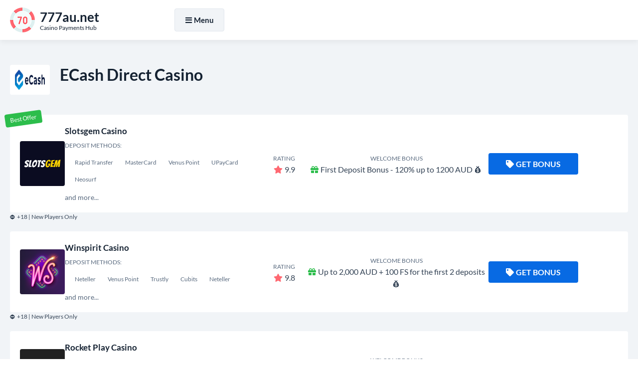

--- FILE ---
content_type: text/html; charset=UTF-8
request_url: https://777au.net/ecash-direct
body_size: 6564
content:
<!DOCTYPE html>
<html lang="en-AU">
<head>
<meta charset="UTF-8">
<title>ECash Direct: Fastest Gaming Payment Method in the Market</title>

<link href="https://777au.net/style.css?ver=1.0" rel="preload" as="style" onload="this.rel='stylesheet'">
<noscript><link rel="stylesheet" href="https://777au.net/style.css?ver=1.0"></noscript>

<link rel="stylesheet" href="https://777au.net/css/all.min.css?ver=5.15.4" media="print" onload="this.media='all'">
<noscript><link rel="stylesheet" href="https://777au.net/css/all.min.css?ver=5.15.4"></noscript>

<link rel="canonical" href="https://777au.net/ecash-direct">


<link rel="icon" href="https://777au.net/favicon_32x32.webp" sizes="32x32">
<link rel="icon" href="https://777au.net/favicon_192x192.webp" sizes="192x192">
<link rel="apple-touch-icon" href="https://777au.net/favicon_180x180.webp">
<meta name="msapplication-TileImage" content="https://777au.net/favicon_270x270.webp">

<meta name="viewport" content="width=device-width, initial-scale=1">

<meta name="robots" content="index, follow, max-image-preview:large, max-snippet:-1, max-video-preview:-1">
<meta name="description" content="Discover the convenience of using ECash Direct as your casino deposit method. Find out its advantages, values, and features.">

<meta property="og:site_name" content="777au.net">
<meta property="og:type" content="website">
<meta property="og:title" content="ECash Direct: Fastest Gaming Payment Method in the Market">
<meta property="og:description" content="Discover the convenience of using ECash Direct as your casino deposit method. Find out its advantages, values, and features.">
<meta property="og:url" content="https://777au.net/ecash-direct">

<meta name="twitter:card" content="summary">
<meta name="twitter:title" content="ECash Direct: Fastest Gaming Payment Method in the Market">
<meta name="twitter:description" content="Discover the convenience of using ECash Direct as your casino deposit method. Find out its advantages, values, and features.">

<script src="https://777au.net/js/jquery-3.6.4.min.js"></script>
</head>
<body>
  <div class="float EYoogtJyuN_header-part-backdrop"></div>
  <div class="float EYoogtJyuN_header-part">
    <div class="align">
      <div class="EYoogtJyuN_header-wrapper">
        <div class="EYoogtJyuN_header-logo">
          <a href="https://777au.net">
            <img width="50" height="50" src="https://777au.net/images/logo.webp" alt="777au.net" loading="lazy">
            <div class="EYoogtJyuN_logo-meta">
              <div class="EYoogtJyuN_logo-title"><strong>777au.net</strong></div>
              <div class="EYoogtJyuN_logo-desc">Casino Payments Hub</div>
            </div>
          </a>
        </div>

        <div class="EYoogtJyuN_header-menu">
          <div class="EYoogtJyuN_header-menu-wrapper">
            <div id="NavigationOverlay" class="EYoogtJyuN_website-overlay"></div>
            <button id="NavigationToggle"><i class="fas fa-bars"></i><i class="fas fa-times"></i>Menu</button>

            <nav id="NavigationContent" class="EYoogtJyuN_main-menu">
              <ul>
                <li><a href="https://777au.net/">Deposit</a></li>
                <li><a href="https://777au.net/casino-withdrawal-method">Withdrawal</a></li>
                <li><a href="https://777au.net/best-payout-casino">Payout</a></li>
                <li><a href="https://777au.net/high-roller-bonuses">Bonuses</a></li>
                <li><a href="https://777au.net/real-money-casino">Real Money</a></li>
              </ul>
            </nav>

<script>
jQuery('#NavigationToggle').on('click', function(){
  jQuery('#NavigationContent, #NavigationOverlay').fadeToggle(300);
  jQuery('#NavigationToggle').toggleClass('active');
});
jQuery('#NavigationOverlay').on('click', function(){
  jQuery('#NavigationContent, #NavigationOverlay').fadeToggle(300);
  jQuery('#NavigationToggle').toggleClass('active');
});
</script>

          </div>
        </div>
      </div>
    </div>
  </div>

<script>
jQuery(function(){
  var $backdrop = jQuery('.EYoogtJyuN_header-part-backdrop');
  var $header   = jQuery('.EYoogtJyuN_header-part');
  $backdrop.height($header.outerHeight());
  jQuery(window).on('scroll', function(){
    if (jQuery(this).scrollTop() > 300){
      $backdrop.add($header).addClass('fixed-enabled');
    } else {
      $backdrop.add($header).removeClass('fixed-enabled');
    }
  });
});
</script>

<main class="float">
		<div id="CasinosList" class="content-zone EYoogtJyuN_casinos-part EYoogtJyuN_deposit-page-part float">
			<div class="align">
				<section>
					<header>
						<img width="80" height="60" src="/images/payment-logo/ecash direct.webp" alt="ECash Direct Casino" loading="lazy">
						<h2>ECash Direct Casino</h2>
					</header>
										<ul class="EYoogtJyuN_casinos-list">
	<li>
	<div class="EYoogtJyuN_casino-badge">Best Offer</div>
	<div class="EYoogtJyuN_casinos-item">
		<div class="EYoogtJyuN_casino-logo"><a href="https://777au.net/go/?go_to_id=1" title="Slotvibe Casino" rel="nofollow noopener noreferrer" target="_blank"><img width="90" height="90" src="/images/casino-logo/slotsgem-casino-logo.png" alt="Slotvibe Casino" loading="lazy"></a></div>
		<div class="EYoogtJyuN_casino-info">
			<a href="https://777au.net/go/?go_to_id=1" rel="nofollow noopener noreferrer" target="_blank">Slotsgem Casino</a>
			<div class="EYoogtJyuN_casino-deposits">
				<small>Deposit Methods:</small><br>
					<span><span>Rapid Transfer</span><span>MasterCard</span><span>Venus Point</span><span>UPayCard</span><span>Neosurf</span></span>
				<br>and more...
			</div>
		</div>
		<div class="EYoogtJyuN_casino-rating"><small>Rating</small><br><i class="fas fa-star"></i>9.9</div>
		<div class="EYoogtJyuN_casino-bonus"><small>Welcome Bonus</small><br><i class="fas fa-gift"></i>First Deposit Bonus - 120% up to 1200 AUD 💰</div>
		<div class="EYoogtJyuN_casino-cta">
			<a class="EYoogtJyuN_casino-cta-main-link" href="https://777au.net/go/?go_to_id=1" rel="nofollow noopener noreferrer" target="_blank"><i class="fas fa-tag"></i>Get Bonus</a>
		</div>
	</div>
	<div class="EYoogtJyuN_casino-item-age">⛔ +18 | New Players Only</div>
</li><li>
	<div class="EYoogtJyuN_casinos-item">
		<div class="EYoogtJyuN_casino-logo"><a href="https://777au.net/go/?go_to_id=2" title="Winspirit Casino" rel="nofollow noopener noreferrer" target="_blank"><img width="90" height="90" src="/images/casino-logo/Winspirit.webp" alt="Winspirit Casino" loading="lazy"></a></div>
		<div class="EYoogtJyuN_casino-info">
			<a href="https://777au.net/go/?go_to_id=2" rel="nofollow noopener noreferrer" target="_blank">Winspirit Casino</a>
			<div class="EYoogtJyuN_casino-deposits">
				<small>Deposit Methods:</small><br>
					<span><span>Neteller</span><span>Venus Point</span><span>Trustly</span><span>Cubits</span><span>Neteller</span></span>
				<br>and more...
			</div>
		</div>
		<div class="EYoogtJyuN_casino-rating"><small>Rating</small><br><i class="fas fa-star"></i>9.8</div>
		<div class="EYoogtJyuN_casino-bonus"><small>Welcome Bonus</small><br><i class="fas fa-gift"></i>Up to 2,000 AUD + 100 FS for the first 2 deposits 💰</div>
		<div class="EYoogtJyuN_casino-cta">
			<a class="EYoogtJyuN_casino-cta-main-link" href="https://777au.net/go/?go_to_id=2" rel="nofollow noopener noreferrer" target="_blank"><i class="fas fa-tag"></i>Get Bonus</a>
		</div>
	</div>
	<div class="EYoogtJyuN_casino-item-age">⛔ +18 | New Players Only</div>
</li><li>
	<div class="EYoogtJyuN_casinos-item">
		<div class="EYoogtJyuN_casino-logo"><a href="https://777au.net/go/?go_to_id=3" title="Rocket Casino" rel="nofollow noopener noreferrer" target="_blank"><img width="90" height="90" src="/images/casino-logo/Rocket-Play.webp" alt="Rocket Casino" loading="lazy"></a></div>
		<div class="EYoogtJyuN_casino-info">
			<a href="https://777au.net/go/?go_to_id=3" rel="nofollow noopener noreferrer" target="_blank">Rocket Play Casino</a>
			<div class="EYoogtJyuN_casino-deposits">
				<small>Deposit Methods:</small><br>
					<span><span>Maestro</span><span>EcoPayz</span><span>Skrill</span><span>MiFinity</span><span>Neteller</span></span>
				<br>and more...
			</div>
		</div>
		<div class="EYoogtJyuN_casino-rating"><small>Rating</small><br><i class="fas fa-star"></i>9.6</div>
		<div class="EYoogtJyuN_casino-bonus"><small>Welcome Bonus</small><br><i class="fas fa-gift"></i>Get 100% bonus up to 1 000 AUD + 100 Free Spins 💰</div>
		<div class="EYoogtJyuN_casino-cta">
			<a class="EYoogtJyuN_casino-cta-main-link" href="https://777au.net/go/?go_to_id=3" rel="nofollow noopener noreferrer" target="_blank"><i class="fas fa-tag"></i>Get Bonus</a>
		</div>
	</div>
	<div class="EYoogtJyuN_casino-item-age">⛔ +18 | New Players Only</div>
</li><li>
	<div class="EYoogtJyuN_casinos-item">
		<div class="EYoogtJyuN_casino-logo"><a href="https://777au.net/go/?go_to_id=4" title="Rolleto Casino" rel="nofollow noopener noreferrer" target="_blank"><img width="90" height="90" src="/images/casino-logo/Rolleto.webp" alt="Rolleto Casino" loading="lazy"></a></div>
		<div class="EYoogtJyuN_casino-info">
			<a href="https://777au.net/go/?go_to_id=4" rel="nofollow noopener noreferrer" target="_blank">Rolleto Casino</a>
			<div class="EYoogtJyuN_casino-deposits">
				<small>Deposit Methods:</small><br>
					<span><span>Neteller</span><span>MiFinity</span><span>MasterCard</span><span>Skrill</span><span>MuchBetter</span></span>
				<br>and more...
			</div>
		</div>
		<div class="EYoogtJyuN_casino-rating"><small>Rating</small><br><i class="fas fa-star"></i>9.5</div>
		<div class="EYoogtJyuN_casino-bonus"><small>Welcome Bonus</small><br><i class="fas fa-gift"></i>150% Bonus up to 9 000 AUD +200 Freespins 💰</div>
		<div class="EYoogtJyuN_casino-cta">
			<a class="EYoogtJyuN_casino-cta-main-link" href="https://777au.net/go/?go_to_id=4" rel="nofollow noopener noreferrer" target="_blank"><i class="fas fa-tag"></i>Get Bonus</a>
		</div>
	</div>
	<div class="EYoogtJyuN_casino-item-age">⛔ +18 | New Players Only</div>
</li><li>
	<div class="EYoogtJyuN_casinos-item">
		<div class="EYoogtJyuN_casino-logo"><a href="https://777au.net/go/?go_to_id=5" title="StayCasino Casino" rel="nofollow noopener noreferrer" target="_blank"><img width="90" height="90" src="/images/casino-logo/StayCasino.webp" alt="StayCasinoCasino" loading="lazy"></a></div>
		<div class="EYoogtJyuN_casino-info">
			<a href="https://777au.net/go/?go_to_id=5" rel="nofollow noopener noreferrer" target="_blank">StayCasino</a>
			<div class="EYoogtJyuN_casino-deposits">
				<small>Deposit Methods:</small><br>
					<span><span>Visa</span><span>Courier Check</span><span>Bitcoin</span><span>MasterCard</span><span>Bank Wire Transfer</span></span>
				<br>and more...
			</div>
		</div>
		<div class="EYoogtJyuN_casino-rating"><small>Rating</small><br><i class="fas fa-star"></i>9.3</div>
		<div class="EYoogtJyuN_casino-bonus"><small>Welcome Bonus</small><br><i class="fas fa-gift"></i>9 000 AUD + 350 Free Spins 💰</div>
		<div class="EYoogtJyuN_casino-cta">
			<a class="EYoogtJyuN_casino-cta-main-link" href="https://777au.net/go/?go_to_id=5" rel="nofollow noopener noreferrer" target="_blank"><i class="fas fa-tag"></i>Get Bonus</a>
		</div>
	</div>
	<div class="EYoogtJyuN_casino-item-age">⛔ +18 | New Players Only</div>
</li></ul>
				</section>
			</div>
		</div>
		<div id="DepositsList" class="content-zone EYoogtJyuN_deposits-part EYoogtJyuN_deposits-part-alt-white float">
			<div class="align">
				<section>
					<header>
						<h3>Most Popular Payment Methods</h3>
					</header>
										<ul class="EYoogtJyuN_deposits-list">
	<li>
	<a href="https://777au.net/paypal">
		<img width="300" height="200" src="/images/payment-logo/paypal.webp" alt="PayPal" loading="lazy">
		PayPal
	</a>
</li><li>
	<a href="https://777au.net/aave">
		<img width="300" height="200" src="/images/payment-logo/aave.webp" alt="Aave" loading="lazy">
		Aave
	</a>
</li><li>
	<a href="https://777au.net/western-union">
		<img width="300" height="200" src="/images/payment-logo/western union.webp" alt="Western Union" loading="lazy">
		Western Union
	</a>
</li><li>
	<a href="https://777au.net/afterpay">
		<img width="300" height="200" src="/images/payment-logo/afterpay.webp" alt="Afterpay" loading="lazy">
		Afterpay
	</a>
</li><li>
	<a href="https://777au.net/bitcoin-cash">
		<img width="300" height="200" src="/images/payment-logo/bitcoin cash.webp" alt="Bitcoin Cash" loading="lazy">
		Bitcoin Cash
	</a>
</li><li>
	<a href="https://777au.net/commonwealth">
		<img width="300" height="200" src="/images/payment-logo/commonwealth.webp" alt="Commonwealth" loading="lazy">
		Commonwealth
	</a>
</li><li>
	<a href="https://777au.net/american-express">
		<img width="300" height="200" src="/images/payment-logo/american express.webp" alt="American Express" loading="lazy">
		American Express
	</a>
</li><li>
	<a href="https://777au.net/hsbc">
		<img width="300" height="200" src="/images/payment-logo/hsbc.webp" alt="HSBC" loading="lazy">
		HSBC
	</a>
</li><li>
	<a href="https://777au.net/momo">
		<img width="300" height="200" src="/images/payment-logo/momo.webp" alt="MoMo" loading="lazy">
		MoMo
	</a>
</li><li>
	<a href="https://777au.net/moneygram">
		<img width="300" height="200" src="/images/payment-logo/moneygram.webp" alt="MoneyGram" loading="lazy">
		MoneyGram
	</a>
</li><li>
	<a href="https://777au.net/stripe">
		<img width="300" height="200" src="/images/payment-logo/stripe.webp" alt="Stripe" loading="lazy">
		Stripe
	</a>
</li><li>
	<a href="https://777au.net/square">
		<img width="300" height="200" src="/images/payment-logo/square.webp" alt="Square" loading="lazy">
		Square
	</a>
</li><li>
	<a href="https://777au.net/boost">
		<img width="300" height="200" src="/images/payment-logo/boost.webp" alt="Boost" loading="lazy">
		Boost
	</a>
</li><li>
	<a href="https://777au.net/passport">
		<img width="300" height="200" src="/images/payment-logo/passport.webp" alt="Passport" loading="lazy">
		Passport
	</a>
</li><li>
	<a href="https://777au.net/adp">
		<img width="300" height="200" src="/images/payment-logo/adp.webp" alt="ADP" loading="lazy">
		ADP
	</a>
</li><li>
	<a href="https://777au.net/eps">
		<img width="300" height="200" src="/images/payment-logo/eps.webp" alt="EPS" loading="lazy">
		EPS
	</a>
</li><li>
	<a href="https://777au.net/shiba-inu">
		<img width="300" height="200" src="/images/payment-logo/shiba inu.webp" alt="Shiba Inu" loading="lazy">
		Shiba Inu
	</a>
</li><li>
	<a href="https://777au.net/cryptocurrency">
		<img width="300" height="200" src="/images/payment-logo/cryptocurrency.webp" alt="Cryptocurrency" loading="lazy">
		Cryptocurrency
	</a>
</li><li>
	<a href="https://777au.net/quick-cash">
		<img width="300" height="200" src="/images/payment-logo/quick cash.webp" alt="Quick Cash" loading="lazy">
		Quick Cash
	</a>
</li></ul>
				</section>
			</div>
		</div>
		<div id="DepositsList" class="content-zone EYoogtJyuN_deposits-part EYoogtJyuN_deposits-part-alt float">
			<div class="align">
				<section>
					<header>
						<h3>Other Payment Methods</h3>
					</header>
										<ul class="EYoogtJyuN_deposits-list">
	<li>
	<a href="https://777au.net/usemyfunds">
		<img width="300" height="200" src="/images/payment-logo/usemyfunds.webp" alt="UseMyFunds" loading="lazy">
		UseMyFunds
	</a>
</li><li>
	<a href="https://777au.net/ravencoin">
		<img width="300" height="200" src="/images/payment-logo/ravencoin.webp" alt="Ravencoin" loading="lazy">
		Ravencoin
	</a>
</li><li>
	<a href="https://777au.net/pankkisiirto">
		<img width="300" height="200" src="/images/payment-logo/pankkisiirto.webp" alt="Pankkisiirto" loading="lazy">
		Pankkisiirto
	</a>
</li><li>
	<a href="https://777au.net/western-union">
		<img width="300" height="200" src="/images/payment-logo/western union.webp" alt="Western Union" loading="lazy">
		Western Union
	</a>
</li><li>
	<a href="https://777au.net/agora">
		<img width="300" height="200" src="/images/payment-logo/agora.webp" alt="Agora" loading="lazy">
		Agora
	</a>
</li><li>
	<a href="https://777au.net/cashlib">
		<img width="300" height="200" src="/images/payment-logo/cashlib.webp" alt="CASHlib" loading="lazy">
		CASHlib
	</a>
</li><li>
	<a href="https://777au.net/instacash">
		<img width="300" height="200" src="/images/payment-logo/instacash.webp" alt="InstaCash" loading="lazy">
		InstaCash
	</a>
</li><li>
	<a href="https://777au.net/gcash">
		<img width="300" height="200" src="/images/payment-logo/gcash.webp" alt="GCash" loading="lazy">
		GCash
	</a>
</li></ul>
				</section>
			</div>
		</div>

		<div class="content-zone basic-content float">
			<div class="align">
				<section>
<header>
						<h1>ECash Direct - The Safe and Efficient Gaming Payment Method</h1>
					</header>
<!--TABLE OF CONTENTS INCLUDE ONCE BEFORE USE-->
<script src="https://777au.net/js/jquery-stickyNavigator.js"></script>
<!--TABLE OF CONTENTS INCLUDE ONCE BEFORE USE-->
					<div class="EYoogtJyuN_table-of-content">
						<div class="EYoogtJyuN_table-of-content-nav">
							<p><strong>Table of Contents</strong></p>
							<nav id="TOC-Nav"></nav>
						</div>
						<div class="EYoogtJyuN_table-of-content-output">
							<div id="TOC-Container">
								<p>Online casino players are now able to experience hassle-free transactions due to the available payment methods offered by various platforms. ECash Direct is a well-known gaming payment option that provides both deposit and withdrawal solutions to its clients. It presents outstanding features that casino enthusiasts cannot ignore.</p><h2>Values of ECash Direct as Casino Deposit Method</h2><p>ECash Direct has several values that make it stand out from other online payment platforms:</p><ul>    <li><strong>Fast and Secure Transactions</strong>: ECash Direct guarantees a swift transaction process that is secure. When you make a casino deposit with ECash Direct, funds are instantly credited to your nominated account making it fast for you to enjoy gaming. Plus, it provides secure transactions, reducing the chance of personal data or funds being exposed to fraudulent activities. </li>    <li><strong>Accessibility</strong>: With ECash Direct, the entire transaction process is handled online - from signing up to your chosen payment method to making a deposit. This online solution saves players the worry of visiting banks or having to find an ATM to withdraw money. </li>    <li><strong>Multipurpose Functionality</strong>: ECash Direct offers a variety of payment options, allowing for multiple currency exchanges. It accepts a range of payment options to cater to each client's banking preferences. </li>    <li><strong>Transparency </strong>: ECash Direct provides an easy-to-understand statement and online tracking functionality. This means that you can quickly understand and monitor all your transactions. </li></ul><h2>The Advantages of Using ECash Direct</h2><p>Aside from the values presented above, ECash Direct also offers several advantages that attract players.</p><p><strong>Reduced Transaction Fees:</strong> By using ECash Direct, players can cut down their transaction fees. Unlike other payment options that charge high transaction fees, this platform ensures affordable rates.</p><p><strong>No Third-Party Involvement:</strong> ECash Direct eliminates the need for intermediaries or third-party platforms, meaning that players’ personal information is less exposed to security breaches.</p><p><strong>No Need for Physical Credit Cards:</strong> To make transactions with ECash Direct, players do not require a physical credit card. They can access funds that have been deposited directly via the online portal.</p><h2>How ECash Direct Affects Casino Withdrawals</h2><p>One of the significant benefits of ECash Direct is that it acts as a deposit and withdrawal platform. Withdrawals using ECash Direct will credit your account quickly, allowing players to receive their funds as close to instantly as possible. ECash Direct is one of the few payment platforms that offer this service. </p><ul>    <li><strong>Withdrawal Speed: </strong>With ECash Direct, withdrawals are processed efficiently since the transfer occurs in real-time, making it fast and safe for you to receive your winnings. You will also see the funds directly transferred into your bank account, making it easy to use or save your funds. </li>    <li><strong>Lower Withdrawal Limit:</strong> While some platforms offer high withdrawal limits, ECash Direct provides moderate limits that favour most players due to its effectiveness in processing transactions. </li>    <li><strong>Data Security:</strong> Players can enjoy secure transactions when withdrawing from casinos using ECash Direct. Funds and personally identifiable information are well-protected with the platform’s advanced security protocols. </li></ul><h2>ECash Direct Customer Support</h2><p>Customer support is an essential aspect of any payment platform. ECash Direct offers assistance to their clients round the clock. Players can access support anytime, anywhere, through their customer service support numbers. They also have a chat forum where they engage customers in online conversations, resolving any concerns or clarifying information. </p><h3>Conclusion</h3><p>ECash Direct is a great gaming payment option for avid players seeking a cost-effective, fast, and secure platform. Its multipurpose functionality, no intermediaries, reduced transaction fees, and swift transaction process make it ideal for online casino deposits and withdrawals. </p>
							</div>
						</div>
					</div>
<!--TABLE OF CONTENTS SETTINGS-->
<script>jQuery('#TOC-Nav').stickyNavigator({wrapselector:'#TOC-Container', targetselector:'h1,h3,h2,h4'});</script>
<!--TABLE OF CONTENTS SETTINGS-->
				</section>
			</div>
		</div>
		<div class="content-zone EYoogtJyuN_faq-part float">
			<div class="align">
				<section>
					<header>
						<h3>ECash Direct Casinos: Frequently Asked Questions </h3>
					</header>
					<div class="EYoogtJyuN_faq-wrapper">
<div itemscope="" itemprop="mainEntity" itemtype="https://schema.org/Question"><h4 class="accordion"><i class="fas fa-angle-down"></i><span itemprop="name">What is ECash Direct?</span></h4><div class="panel" itemscope="" itemprop="acceptedAnswer" itemtype="https://schema.org/Answer"><div itemprop="text"><p>ECash Direct is an online payment method that allows users to make fast and secure transactions. It is a popular deposit method among online casino players.</p></div></div></div>
<div itemscope="" itemprop="mainEntity" itemtype="https://schema.org/Question"><h4 class="accordion"><i class="fas fa-angle-down"></i><span itemprop="name">How does ECash Direct work?</span></h4><div class="panel" itemscope="" itemprop="acceptedAnswer" itemtype="https://schema.org/Answer"><div itemprop="text"><p>ECash Direct works by connecting users' bank accounts to their online casino accounts. Users simply need to enter their banking information and authorize the payment. The transaction is processed in real-time, allowing users to play their favorite casino games right away.</p></div></div></div>
<div itemscope="" itemprop="mainEntity" itemtype="https://schema.org/Question"><h4 class="accordion"><i class="fas fa-angle-down"></i><span itemprop="name">Is ECash Direct safe to use?</span></h4><div class="panel" itemscope="" itemprop="acceptedAnswer" itemtype="https://schema.org/Answer"><div itemprop="text"><p>Yes, ECash Direct is a safe and secure payment method. It uses advanced encryption technology to protect users' personal and financial information. Additionally, all transactions are processed through a secure gateway, ensuring that users' information remains confidential at all times.</p></div></div></div>
<div itemscope="" itemprop="mainEntity" itemtype="https://schema.org/Question"><h4 class="accordion"><i class="fas fa-angle-down"></i><span itemprop="name">Do all online casinos accept ECash Direct?</span></h4><div class="panel" itemscope="" itemprop="acceptedAnswer" itemtype="https://schema.org/Answer"><div itemprop="text"><p>No, not all online casinos accept ECash Direct as a deposit method. However, an increasing number of online casinos now offer ECash Direct as an option for their players.</p></div></div></div>
<div itemscope="" itemprop="mainEntity" itemtype="https://schema.org/Question"><h4 class="accordion"><i class="fas fa-angle-down"></i><span itemprop="name">What are the fees associated with using ECash Direct?</span></h4><div class="panel" itemscope="" itemprop="acceptedAnswer" itemtype="https://schema.org/Answer"><div itemprop="text"><p>The fees associated with using ECash Direct vary from casino to casino. It is important to check with each individual casino to see what fees, if any, they charge for using ECash Direct as a payment method.</p></div></div></div>
<div itemscope="" itemprop="mainEntity" itemtype="https://schema.org/Question"><h4 class="accordion"><i class="fas fa-angle-down"></i><span itemprop="name">Is there a limit to how much I can deposit using ECash Direct?</span></h4><div class="panel" itemscope="" itemprop="acceptedAnswer" itemtype="https://schema.org/Answer"><div itemprop="text"><p>The deposit limit for ECash Direct varies depending on the individual user's bank and account. It is important to check with your bank to see what your specific deposit limit is.</p></div></div></div>
<div itemscope="" itemprop="mainEntity" itemtype="https://schema.org/Question"><h4 class="accordion"><i class="fas fa-angle-down"></i><span itemprop="name">How quickly are my funds available in my casino account when using ECash Direct?</span></h4><div class="panel" itemscope="" itemprop="acceptedAnswer" itemtype="https://schema.org/Answer"><div itemprop="text"><p>When using ECash Direct, funds are typically available in your casino account immediately after the transaction is processed. This allows you to start playing your favorite casino games right away.</p></div></div></div>
<div itemscope="" itemprop="mainEntity" itemtype="https://schema.org/Question"><h4 class="accordion"><i class="fas fa-angle-down"></i><span itemprop="name">Can I withdraw my winnings using ECash Direct?</span></h4><div class="panel" itemscope="" itemprop="acceptedAnswer" itemtype="https://schema.org/Answer"><div itemprop="text"><p>No, ECash Direct is not currently available as a withdrawal method for online casino winnings. However, there are typically several other withdrawal options available, such as bank transfers or e-wallets.</p></div></div></div>
					</div>
<!--ACCORDION INCLUDE ONCE WHERE USED-->
<script>var acc = document.getElementsByClassName("accordion"); var i; for(i = 0; i < acc.length; i++){acc[i].onclick = function(){this.classList.toggle("active"); var panel = this.nextElementSibling; if(panel.style.display === "block"){panel.style.display = "none";}else{panel.style.display = "block";}}}</script>
<!--ACCORDION INCLUDE ONCE WHERE USED-->
				</section>
			</div>
		</div>
		<nav class="content-zone EYoogtJyuN_breadcrumbs-part float">
			<div class="align">
				<ol itemscope itemtype="https://schema.org/BreadcrumbList">
					<li itemprop="itemListElement" itemscope itemtype="https://schema.org/ListItem">
						<a itemscope itemtype="https://schema.org/WebPage" itemprop="item" itemid="https://777au.net" href="https://777au.net"><span itemprop="name">Home</span></a>
						<meta itemprop="position" content="1">
					</li>
					<li>»</li>
					<li itemprop="itemListElement" itemscope itemtype="https://schema.org/ListItem"><span itemprop="name">ECash Direct</span>
						<meta itemprop="position" content="2">
					</li>
				</ol>
			</div>
		</nav>
	</main>
	<footer class="float EYoogtJyuN_footer-part">
		<div class="align">
            <nav class="EYoogtJyuN_footer-menu">
                <ul>
                    <li><a href="/">777au.net</a></li>
                    <li><a href="/blog">Blog</a></li>
                </ul>
            </nav>
			<nav class="EYoogtJyuN_footer-menu EYoogtJyuN_second-footer-menu">
				<ul>
					<li><a href="https://777au.net/cookie-policy">Cookie Policy</a></li>
					<li><a href="https://777au.net/privacy-policy">Privacy Policy</a></li>
					<li><a href="https://777au.net/terms-of-use">Terms of Use</a></li>
	
				</ul>
			</nav>
			<nav class="EYoogtJyuN_footer-links">
				<ul>
					<li><a href="https://ecogra.org" rel="nofollow noopener noreferrer" target="_blank" title="eCogra"><img width="73" height="22" src="https://777au.net/images/footer-ecogra-icon.webp" alt="eCogra" loading="lazy"></a></li>
					<li><a href="https://www.gamcare.org.uk" rel="nofollow noopener noreferrer" target="_blank" title="GamCare"><img width="76" height="22" src="https://777au.net/images/footer-gamcare-icon.webp" alt="GamCare" loading="lazy"></a></li>
					<li><a href="https://www.begambleaware.org" rel="nofollow noopener noreferrer" target="_blank" title="BeGambleAware"><img width="230" height="22" src="https://777au.net/images/footer-begambleaware-icon.webp" alt="BeGambleAware" loading="lazy"></a></li>
				</ul>
			</nav>
			<p class="EYoogtJyuN_copyrights">2026 © All Rights Reserved | <a href="https://777au.net">777au.net</a></p>
		</div>
	</footer>
<button class="EYoogtJyuN_GoTop" aria-label="Scroll Top"><i class="fas fa-angle-up"></i></button>
<script>
jQuery(document).ready(function(){
	jQuery(window).scroll(function(){
		if(jQuery(this).scrollTop() > 500){
			jQuery('button.EYoogtJyuN_GoTop').addClass("EYoogtJyuN_GoTopDisplay");
		}else{
			jQuery('button.EYoogtJyuN_GoTop').removeClass("EYoogtJyuN_GoTopDisplay");
		}
	});
	jQuery('button.EYoogtJyuN_GoTop').click(function(){
		jQuery('body,html').animate({scrollTop:0}, 400);
		return false;
	});
});
</script>
<script defer src="https://static.cloudflareinsights.com/beacon.min.js/vcd15cbe7772f49c399c6a5babf22c1241717689176015" integrity="sha512-ZpsOmlRQV6y907TI0dKBHq9Md29nnaEIPlkf84rnaERnq6zvWvPUqr2ft8M1aS28oN72PdrCzSjY4U6VaAw1EQ==" data-cf-beacon='{"version":"2024.11.0","token":"d691b2a17dbe4db18b431543c2d4edc0","r":1,"server_timing":{"name":{"cfCacheStatus":true,"cfEdge":true,"cfExtPri":true,"cfL4":true,"cfOrigin":true,"cfSpeedBrain":true},"location_startswith":null}}' crossorigin="anonymous"></script>
</body>
</html>

--- FILE ---
content_type: text/css
request_url: https://777au.net/style.css?ver=1.0
body_size: 4560
content:
/*
* UNIQUE PREFIX: EYoogtJyuN_
*/
/* lato-regular - latin_latin-ext */
@font-face{
	font-display:swap;
	font-family:'Lato';
	font-style:normal;
	font-weight:400;
	src: url('fonts/lato-v23-latin_latin-ext-regular.eot'); /* IE9 Compat Modes */
	src: url('fonts/lato-v23-latin_latin-ext-regular.eot?#iefix') format('embedded-opentype'), /* IE6-IE8 */
	url('fonts/lato-v23-latin_latin-ext-regular.woff2') format('woff2'), /* Super Modern Browsers */
	url('fonts/lato-v23-latin_latin-ext-regular.woff') format('woff'), /* Modern Browsers */
	url('fonts/lato-v23-latin_latin-ext-regular.ttf') format('truetype'), /* Safari, Android, iOS */
	url('fonts/lato-v23-latin_latin-ext-regular.svg#Lato') format('svg'); /* Legacy iOS */
}
/* lato-italic - latin_latin-ext */
@font-face{
	font-display:swap;
	font-family:'Lato';
	font-style:italic;
	font-weight:400;
	src: url('fonts/lato-v23-latin_latin-ext-italic.eot'); /* IE9 Compat Modes */
	src: url('fonts/lato-v23-latin_latin-ext-italic.eot?#iefix') format('embedded-opentype'), /* IE6-IE8 */
	url('fonts/lato-v23-latin_latin-ext-italic.woff2') format('woff2'), /* Super Modern Browsers */
	url('fonts/lato-v23-latin_latin-ext-italic.woff') format('woff'), /* Modern Browsers */
	url('fonts/lato-v23-latin_latin-ext-italic.ttf') format('truetype'), /* Safari, Android, iOS */
	url('fonts/lato-v23-latin_latin-ext-italic.svg#Lato') format('svg'); /* Legacy iOS */
}
/* lato-700 - latin_latin-ext */
@font-face{
	font-display:swap;
	font-family:'Lato';
	font-style:normal;
	font-weight:700;
	src: url('fonts/lato-v23-latin_latin-ext-700.eot'); /* IE9 Compat Modes */
	src: url('fonts/lato-v23-latin_latin-ext-700.eot?#iefix') format('embedded-opentype'), /* IE6-IE8 */
	url('fonts/lato-v23-latin_latin-ext-700.woff2') format('woff2'), /* Super Modern Browsers */
	url('fonts/lato-v23-latin_latin-ext-700.woff') format('woff'), /* Modern Browsers */
	url('fonts/lato-v23-latin_latin-ext-700.ttf') format('truetype'), /* Safari, Android, iOS */
	url('fonts/lato-v23-latin_latin-ext-700.svg#Lato') format('svg'); /* Legacy iOS */
}
/* lato-700italic - latin_latin-ext */
@font-face{
	font-display:swap;
	font-family:'Lato';
	font-style:italic;
	font-weight:700;
	src: url('fonts/lato-v23-latin_latin-ext-700italic.eot'); /* IE9 Compat Modes */
	src: url('fonts/lato-v23-latin_latin-ext-700italic.eot?#iefix') format('embedded-opentype'), /* IE6-IE8 */
	url('fonts/lato-v23-latin_latin-ext-700italic.woff2') format('woff2'), /* Super Modern Browsers */
	url('fonts/lato-v23-latin_latin-ext-700italic.woff') format('woff'), /* Modern Browsers */
	url('fonts/lato-v23-latin_latin-ext-700italic.ttf') format('truetype'), /* Safari, Android, iOS */
	url('fonts/lato-v23-latin_latin-ext-700italic.svg#Lato') format('svg'); /* Legacy iOS */
}
*{margin:0;padding:0;line-height:1.5;box-sizing:border-box;outline-color:#086ae3;outline-width:1px;font-family:'Lato', sans-serif;}
img{border:none;max-width:100%;height:auto;}
.align{max-width:1480px;margin:0 auto;}
.float{float:left;width:100%;}
.EYoogtJyuN_website-overlay{position:fixed;top:0;bottom:0;left:0;right:0;background:#152232;opacity:0.8;z-index:9999;display:none;}
/*HEADER*/
.EYoogtJyuN_header-part-backdrop{display:none;}
.EYoogtJyuN_header-part-backdrop.fixed-enabled{display:block;}
.EYoogtJyuN_header-part{padding:15px 20px;background:#fff;box-shadow:0px 5px 10px rgba(0,0,0,0.05);position:relative;z-index:9;}
.EYoogtJyuN_header-part.fixed-enabled{position:fixed;top:0;left:0;right:0;z-index:9999;}
.EYoogtJyuN_header-wrapper{display:flex;flex-wrap:wrap;align-items:center;position:relative;}
.EYoogtJyuN_header-wrapper .EYoogtJyuN_header-logo{width:300px;margin-right:30px;}
.EYoogtJyuN_header-wrapper .EYoogtJyuN_header-logo a{color:#152232;font-size:26px;text-decoration:none;display:flex;flex-wrap:wrap;align-items:center;}
.EYoogtJyuN_header-wrapper .EYoogtJyuN_header-logo a img{display:block;width:50px;margin-right:10px;}
.EYoogtJyuN_header-wrapper .EYoogtJyuN_header-logo a .EYoogtJyuN_logo-meta{width:calc(100% - 60px);}
.EYoogtJyuN_header-wrapper .EYoogtJyuN_header-logo a .EYoogtJyuN_logo-meta .EYoogtJyuN_logo-title{line-height:1.2;}
.EYoogtJyuN_header-wrapper .EYoogtJyuN_header-logo a .EYoogtJyuN_logo-meta .EYoogtJyuN_logo-title strong{line-height:1.2;}
.EYoogtJyuN_header-wrapper .EYoogtJyuN_header-logo a .EYoogtJyuN_logo-meta .EYoogtJyuN_logo-desc{font-size:12px;line-height:12px;}
.EYoogtJyuN_header-wrapper .EYoogtJyuN_header-menu{width:calc(100% - 330px);}
.EYoogtJyuN_header-wrapper .EYoogtJyuN_header-menu #NavigationToggle{display:none;position:relative;z-index:99999;background:#f1f4f7;border-radius:4px;border:1px solid #e0e6ed;font-size:15px;font-weight:bold;line-height:28px;padding:8px 0;width:100px;color:#152232;transition:color 0.5s;cursor:pointer;outline:none;}
.EYoogtJyuN_header-wrapper .EYoogtJyuN_header-menu #NavigationToggle:hover, .EYoogtJyuN_header-wrapper .EYoogtJyuN_header-menu #NavigationToggle:focus{color:#086ae3;}
.EYoogtJyuN_header-wrapper .EYoogtJyuN_header-menu #NavigationToggle i{width:14px;text-align:center;margin-right:4px;}
.EYoogtJyuN_header-wrapper .EYoogtJyuN_header-menu #NavigationToggle .fa-times{display:none;}
.EYoogtJyuN_header-wrapper .EYoogtJyuN_header-menu #NavigationToggle.active .fa-bars{display:none;}
.EYoogtJyuN_header-wrapper .EYoogtJyuN_header-menu #NavigationToggle.active .fa-times{display:inline-block;}
.EYoogtJyuN_header-wrapper .EYoogtJyuN_header-menu-wrapper{display:flex;flex-wrap:wrap;background:#f1f4f7;border-radius:4px;border:1px solid #e0e6ed;}
.EYoogtJyuN_header-wrapper .EYoogtJyuN_main-menu{width:calc(100% - 90px);}
.EYoogtJyuN_header-wrapper .EYoogtJyuN_main-menu ul{list-style:none;}
.EYoogtJyuN_header-wrapper .EYoogtJyuN_main-menu > ul{display:flex;flex-wrap:wrap;}
.EYoogtJyuN_header-wrapper .EYoogtJyuN_main-menu > ul > li{flex:1;}
.EYoogtJyuN_header-wrapper .EYoogtJyuN_main-menu > ul > li > a{display:block;text-align:center;text-decoration:none;font-size:15px;font-weight:bold;line-height:28px;padding:8px 0;border-right:1px solid #e0e6ed;color:#152232;transition:color 0.5s;}
.EYoogtJyuN_header-wrapper .EYoogtJyuN_main-menu > ul > li:last-child > a{border-right:none;}
.EYoogtJyuN_header-wrapper .EYoogtJyuN_main-menu > ul > li:hover > a{color:#086ae3;}
.EYoogtJyuN_header-wrapper .EYoogtJyuN_main-menu > ul > li.sub-menu > a:after{content:"\f0d7";display:inline-block;vertical-align:middle;line-height:16px;margin-left:4px;transition:transform 0.5s;font-family:"Font Awesome 5 Free";font-weight:900;font-style:normal;font-variant:normal;text-rendering:auto;-moz-osx-font-smoothing:grayscale;-webkit-font-smoothing:antialiased;}
.EYoogtJyuN_header-wrapper .EYoogtJyuN_main-menu > ul > li.sub-menu:hover > a:after{transform:rotate(180deg);}
.EYoogtJyuN_header-wrapper .EYoogtJyuN_main-menu > ul > li > ul{display:none;position:absolute;z-index:9999;background:#f1f4f7;border-radius:4px;border:1px solid #e0e6ed;border-bottom:none;box-shadow:0px 7px 15px rgba(0,0,0,0.15);}
.EYoogtJyuN_header-wrapper .EYoogtJyuN_main-menu > ul > li:hover > ul{display:block;}
.EYoogtJyuN_header-wrapper .EYoogtJyuN_main-menu > ul > li > ul > li > a{display:block;border-bottom:1px solid #e0e6ed;color:#152232;font-size:14px;line-height:1.2;padding:10px 15px;text-decoration:none;min-width:200px;transition:color 0.5s;}
.EYoogtJyuN_header-wrapper .EYoogtJyuN_main-menu > ul > li > ul > li > a:hover{text-decoration:underline;color:#086ae3;}
.EYoogtJyuN_header-wrapper .EYoogtJyuN_langs{width:90px;position:relative;}
.EYoogtJyuN_header-wrapper .EYoogtJyuN_langs button{display:flex;flex-wrap:wrap;align-items:center;justify-content:center;width:100%;border:none;border-left:1px solid #e0e6ed;background:transparent;color:#152232;font-weight:bold;font-size:15px;text-align:center;line-height:28px;padding:8px 0;cursor:pointer;outline:none;transition:0.5s;}
.EYoogtJyuN_header-wrapper .EYoogtJyuN_langs button:focus, .EYoogtJyuN_header-wrapper .EYoogtJyuN_langs button:hover, .EYoogtJyuN_header-wrapper .EYoogtJyuN_langs button.active{color:#086ae3;}
.EYoogtJyuN_header-wrapper .EYoogtJyuN_langs button img{width:20px;height:auto;margin-right:4px;border-radius:2px;}
.EYoogtJyuN_header-wrapper .EYoogtJyuN_langs button i{margin-left:4px;transition:0.5s;color:#152232;}
.EYoogtJyuN_header-wrapper .EYoogtJyuN_langs button.active i{transform:rotate(180deg);color:#086ae3;}
.EYoogtJyuN_header-wrapper .EYoogtJyuN_langs button:focus i, .EYoogtJyuN_header-wrapper .EYoogtJyuN_langs button:hover i{color:#086ae3;}
.EYoogtJyuN_header-wrapper .EYoogtJyuN_langs ul{list-style:none;display:none;position:absolute;right:0;z-index:9998;background:#f1f4f7;border-radius:4px;border:1px solid #e0e6ed;border-bottom:none;box-shadow:0px 7px 15px rgba(0,0,0,0.15);}
.EYoogtJyuN_header-wrapper .EYoogtJyuN_langs ul.active{display:block;}
.EYoogtJyuN_header-wrapper .EYoogtJyuN_langs ul li a{display:block;border-bottom:1px solid #e0e6ed;color:#152232;font-size:14px;line-height:1.2;padding:10px 15px;text-decoration:none;min-width:200px;transition:color 0.5s;}
.EYoogtJyuN_header-wrapper .EYoogtJyuN_langs ul li a img{width:20px;height:auto;margin-right:4px;border-radius:2px;vertical-align:middle;}
.EYoogtJyuN_header-wrapper .EYoogtJyuN_langs ul li a:hover{text-decoration:underline;color:#086ae3;}
@media screen and (min-width:1301px){
	.EYoogtJyuN_header-wrapper .EYoogtJyuN_main-menu{display:block!important;}
}
@media screen and (max-width:1300px){
	.EYoogtJyuN_header-wrapper .EYoogtJyuN_header-menu-wrapper{background:transparent;border:none;justify-content:space-between;}
	.EYoogtJyuN_header-wrapper .EYoogtJyuN_header-menu #NavigationToggle{display:block;}
	.EYoogtJyuN_header-wrapper .EYoogtJyuN_main-menu{display:none;position:absolute;z-index:9999;background:#fff;left:0;right:0;width:auto;top:56px;overflow:hidden;border-radius:4px;max-height:400px;overflow:auto;scrollbar-width:thin;scrollbar-color:rgba(0,0,0,0.3) rgba(0,0,0,0.1);}
	.EYoogtJyuN_header-wrapper .EYoogtJyuN_main-menu::-webkit-scrollbar{width:6px;}
	.EYoogtJyuN_header-wrapper .EYoogtJyuN_main-menu::-webkit-scrollbar-track{background:rgba(0,0,0,0.1);}
	.EYoogtJyuN_header-wrapper .EYoogtJyuN_main-menu::-webkit-scrollbar-thumb{background:rgba(0,0,0,0.3);}
	.EYoogtJyuN_header-wrapper .EYoogtJyuN_main-menu > ul{display:block;}
	.EYoogtJyuN_header-wrapper .EYoogtJyuN_main-menu > ul > li > a{text-align:left;padding:8px 20px;border-right:none;border-bottom:1px solid #e0e6ed;}
	.EYoogtJyuN_header-wrapper .EYoogtJyuN_main-menu > ul > li > ul{display:block;position:static;box-shadow:none;border:none;border-radius:0px;}
	.EYoogtJyuN_header-wrapper .EYoogtJyuN_main-menu > ul > li > ul > li > a{border-bottom:1px solid #e0e6ed;}
	.EYoogtJyuN_header-wrapper .EYoogtJyuN_langs button{border:1px solid #e0e6ed;border-radius:4px;background:#f1f4f7;}
	.EYoogtJyuN_header-wrapper .EYoogtJyuN_langs ul{margin-top:8px;}
}
@media screen and (max-width:660px){
	.EYoogtJyuN_header-wrapper .EYoogtJyuN_header-logo{width:240px;margin-right:10px;}
	.EYoogtJyuN_header-wrapper .EYoogtJyuN_header-logo a{font-size:20px;}
	.EYoogtJyuN_header-wrapper .EYoogtJyuN_header-menu{width:calc(100% - 250px);}
}
@media screen and (max-width:540px){
	.EYoogtJyuN_header-wrapper .EYoogtJyuN_header-logo{width:50px;}
	.EYoogtJyuN_header-wrapper .EYoogtJyuN_header-logo a .EYoogtJyuN_logo-meta{display:none;}
	.EYoogtJyuN_header-wrapper .EYoogtJyuN_header-menu{width:calc(100% - 60px);}
}
@media screen and (max-width:360px){
	.EYoogtJyuN_header-wrapper .EYoogtJyuN_header-logo{width:40px;margin-right:10px;}
	.EYoogtJyuN_header-wrapper .EYoogtJyuN_header-menu{width:calc(100% - 50px);}
}
/*HEADER*/
/*FORMATTING*/
.content-zone{padding:50px 20px 30px;background:#fff;}
.basic-content{padding:70px 20px 20px;}
.basic-content section{padding:80px 80px 60px;background:#f1f4f7;border-radius:4px;}
@media screen and (max-width:1200px){
	.basic-content section{padding:20px 20px 1px;}
}
main h1, main h2, main h3, main h4, main h5, main h6{font-size:36px;margin-bottom:20px;line-height:1.2;color:#152232;}
main h1 > *, main h2 > *, main h3 > *, main h4 > *, main h5 > *, main h6 > *{line-height:1.2;}
main h2{font-size:32px;}
main h3{font-size:28px;}
main h4, main h5, main h6{font-size:24px;}
@media screen and (max-width:600px){
	main h1, main h2, main h3, main h4, main h5, main h6{word-wrap:break-word;}
}
@media screen and (max-width:410px){
	main h1{font-size:30px;}
	main h2{font-size:28px;}
	main h3{font-size:26px;}
}
main a{color:#086ae3;}
main a:hover{text-decoration:none;}
main p, main ul, main ol{font-size:16px;margin-bottom:20px;color:#354456;}
main ul, main ol{padding-left:24px;}
main ul li ul, main ul li ol, main ol li ul, main ol li ol{margin-bottom:0;}
main li{margin:5px 0;}
main blockquote{padding:5px 15px;background:#eaedf1;border-left:4px solid #152232;margin-bottom:20px;}
main blockquote p{margin:10px 0;}
main hr{margin:0 auto 20px;border:none;border-bottom:1px solid #e0e6ed;}
main table{margin-bottom:20px;font-size:16px;color:#354456;width:100%;max-width:100%;border-collapse:collapse;}
main caption{font-size:12px;color:#354456;text-align:center;margin-top:5px;caption-side:bottom;line-height:1.2;}
main td, main th{font-size:16px;color:#354456;padding:10px 7px;vertical-align:top;border:1px solid #e0e6ed;text-align:left;line-height:1.2;}
main td > *, main th > *{line-height:1.2;}
main th{color:#152232;}
main thead th, main thead td{color:#fff;font-weight:bold;background:#152232;border-color:#152232;}
main tbody tr:nth-child(even){background:#eaedf1;}
main tfoot th, main tfoot td{border-style:dashed;}
@media screen and (max-width:600px){
	main th, main td{display:block;width:auto!important;margin-bottom:1px;}
}
main table p, main table address, main table h2, main table h3, main table h4, main table h5, main table h6, main table ul, main table ol, main table dl, main table blockquote, main table form, main table hr, main table pre{margin:5px 0;line-height:1.2;}
main object, main iframe{margin:0 auto 20px;max-width:100%;display:block;border:none;}
/*FORMATTING*/
/*BREADCRUMBS*/
.EYoogtJyuN_breadcrumbs-part{padding:15px 20px;border-top:1px solid #e0e6ed;}
.EYoogtJyuN_breadcrumbs-part ol{list-style:none;padding-left:0;margin:0;display:flex;flex-wrap:wrap;font-size:14px;}
.EYoogtJyuN_breadcrumbs-part ol li{margin:0 8px 0 0;}
.EYoogtJyuN_breadcrumbs-part ol li a{color:#354456;}
/*BREADCRUMBS*/
/*DEPOSITS*/
.EYoogtJyuN_deposits-part{padding:50px 20px 180px;background:#f1f4f7;text-align:center;position:relative;}
.EYoogtJyuN_deposits-part:before{content:"";display:block;position:absolute;left:0;right:0;top:0;bottom:0;background:url(images/wave.svg)center bottom repeat-x;background-size:1000px;}
.EYoogtJyuN_deposits-part .align{position:relative;z-index:2;}
.EYoogtJyuN_deposits-part p{text-align:center;max-width:800px;margin:0 auto 20px;}
.EYoogtJyuN_deposits-list{list-style:none;padding-left:0;margin:40px -5px 10px;display:flex;flex-wrap:wrap;justify-content:center;}
.EYoogtJyuN_deposits-list li{width:calc(12.5% - 10px);margin:0 5px 10px;}
.EYoogtJyuN_deposits-list li a{display:block;height:100%;background:#fff;padding:10px;border-radius:4px;color:#152232;font-weight:bold;line-height:1.2;transition:0.5s;}
.EYoogtJyuN_deposits-list li a img{display:block;margin:0 auto;}
.EYoogtJyuN_deposits-list li a:hover{color:#086ae3;}
@media screen and (max-width:1280px){
	.EYoogtJyuN_deposits-list li{width:calc(25% - 10px);}
}
@media screen and (max-width:720px){
	.EYoogtJyuN_deposits-list li{width:calc(33.33% - 10px);}
}
@media screen and (max-width:580px){
	.EYoogtJyuN_deposits-list li{width:calc(50% - 10px);}
}
@media screen and (max-width:358px){
	.EYoogtJyuN_deposits-list li{width:calc(100% - 10px);}
}
/*DEPOSITS*/
/*CASINOS*/
.EYoogtJyuN_casinos-part h3{text-align:center;}
.EYoogtJyuN_casinos-part p{text-align:center;max-width:800px;margin:0 auto 20px;}
.EYoogtJyuN_casinos-list{list-style:none;padding-left:0;margin:40px 0 20px;}
.EYoogtJyuN_casinos-list li{position:relative;margin:0 0 20px;}
.EYoogtJyuN_casinos-list li .EYoogtJyuN_casino-badge{position:absolute;left:-10px;top:-5px;background:#2cbd4b;color:#fff;font-size:12px;border-radius:4px;padding:4px 10px;transform:rotate(-8deg);}
.EYoogtJyuN_casinos-list li .EYoogtJyuN_casino-badge.favorite{background:#ff6871;}
.EYoogtJyuN_casinos-list li .EYoogtJyuN_casinos-item{background:#f1f4f7;padding:20px;border-radius:4px;display:flex;flex-wrap:wrap;align-items:center;gap:20px;}
.EYoogtJyuN_casinos-list li .EYoogtJyuN_casinos-item .EYoogtJyuN_casino-logo{width:90px;}
.EYoogtJyuN_casinos-list li .EYoogtJyuN_casinos-item .EYoogtJyuN_casino-logo a{display:block;margin:0 auto;}
.EYoogtJyuN_casinos-list li .EYoogtJyuN_casinos-item .EYoogtJyuN_casino-logo a img{display:block;border-radius:4px;}
.EYoogtJyuN_casinos-list li .EYoogtJyuN_casinos-item .EYoogtJyuN_casino-info{width:calc(100% - 890px);}
.EYoogtJyuN_casinos-list li .EYoogtJyuN_casinos-item .EYoogtJyuN_casino-info a{color:#152232;font-weight:bold;text-decoration:none;font-size:17px;transition:0.5s;}
.EYoogtJyuN_casinos-list li .EYoogtJyuN_casinos-item .EYoogtJyuN_casino-info a:hover{text-decoration:underline;color:#086ae3;}
.EYoogtJyuN_casinos-list li .EYoogtJyuN_casinos-item .EYoogtJyuN_casino-info .EYoogtJyuN_casino-deposits{color:#58697e;margin-top:5px;font-size:14px;}
.EYoogtJyuN_casinos-list li .EYoogtJyuN_casinos-item .EYoogtJyuN_casino-info .EYoogtJyuN_casino-deposits small{text-transform:uppercase;font-size:12px;}
.EYoogtJyuN_casinos-list li .EYoogtJyuN_casinos-item .EYoogtJyuN_casino-info .EYoogtJyuN_casino-deposits span{display:inline-block;vertical-align:top;padding:6px 10px;background:#fff;border-radius:4px;font-size:12px;margin:2px 4px 2px 0;}
.EYoogtJyuN_casinos-list li .EYoogtJyuN_casinos-item .EYoogtJyuN_casino-rating{width:80px;text-align:center;}
.EYoogtJyuN_casinos-list li .EYoogtJyuN_casinos-item .EYoogtJyuN_casino-rating small{color:#58697e;text-transform:uppercase;font-size:12px;}
.EYoogtJyuN_casinos-list li .EYoogtJyuN_casinos-item .EYoogtJyuN_casino-rating i{color:#ff6871;margin-right:4px;}
.EYoogtJyuN_casinos-list li .EYoogtJyuN_casinos-item .EYoogtJyuN_casino-bonus{width:460px;text-align:center;}
.EYoogtJyuN_casinos-list li .EYoogtJyuN_casinos-item .EYoogtJyuN_casino-bonus small{color:#58697e;text-transform:uppercase;font-size:12px;}
.EYoogtJyuN_casinos-list li .EYoogtJyuN_casinos-item .EYoogtJyuN_casino-bonus i{color:#2cbd4b;margin-right:4px;}
.EYoogtJyuN_casinos-list li .EYoogtJyuN_casinos-item .EYoogtJyuN_casino-cta{width:180px;text-align:center;}
.EYoogtJyuN_casinos-list li .EYoogtJyuN_casinos-item .EYoogtJyuN_casino-cta a{max-width:180px;margin:4px auto;}
.EYoogtJyuN_casinos-list li .EYoogtJyuN_casinos-item .EYoogtJyuN_casino-cta .EYoogtJyuN_casino-cta-main-link{display:block;background:#086ae3;color:#fff;text-decoration:none;font-weight:bold;text-transform:uppercase;border-radius:4px;line-height:1.2;padding:12px 0;transition:0.5s;}
.EYoogtJyuN_casinos-list li .EYoogtJyuN_casinos-item .EYoogtJyuN_casino-cta .EYoogtJyuN_casino-cta-main-link i{margin-right:4px;}
.EYoogtJyuN_casinos-list li .EYoogtJyuN_casinos-item .EYoogtJyuN_casino-cta .EYoogtJyuN_casino-cta-main-link:hover{background:#152232;}
.EYoogtJyuN_casinos-list li .EYoogtJyuN_casino-item-age{font-size:12px;}
.EYoogtJyuN_pagination ul{list-style:none;padding-left:0;margin:40px 0 20px;display:flex;flex-wrap:wrap;justify-content:center;gap:10px;}
.EYoogtJyuN_pagination ul li{margin:0;}
.EYoogtJyuN_pagination ul li a{display:block;text-decoration:none;border:1px solid #086ae3;border-radius:4px;padding:6px 12px;transition:0.5s;}
.EYoogtJyuN_pagination ul li a:hover{color:#fff;background:#086ae3;}
.EYoogtJyuN_pagination ul li span{display:block;border:1px solid #152232;border-radius:4px;padding:6px 12px;color:#152232;}
@media screen and (max-width:1360px){
	.EYoogtJyuN_casinos-list li .EYoogtJyuN_casinos-item .EYoogtJyuN_casino-info{width:calc(100% - 800px);}
	.EYoogtJyuN_casinos-list li .EYoogtJyuN_casinos-item .EYoogtJyuN_casino-bonus{width:370px;}
}
@media screen and (max-width:1240px){
	.EYoogtJyuN_casinos-list li .EYoogtJyuN_casinos-item{gap:10px;}
	.EYoogtJyuN_casinos-list li .EYoogtJyuN_casinos-item .EYoogtJyuN_casino-info{width:calc(100% - 660px);}
	.EYoogtJyuN_casinos-list li .EYoogtJyuN_casinos-item .EYoogtJyuN_casino-bonus{width:270px;}
}
@media screen and (max-width:990px){
	.EYoogtJyuN_casinos-list li{max-width:800px;margin:0 auto 20px;}
	.EYoogtJyuN_casinos-list li .EYoogtJyuN_casinos-item{text-align:center;}
	.EYoogtJyuN_casinos-list li .EYoogtJyuN_casinos-item .EYoogtJyuN_casino-logo{margin:0 auto;}
	.EYoogtJyuN_casinos-list li .EYoogtJyuN_casinos-item .EYoogtJyuN_casino-info{width:100%;}
	.EYoogtJyuN_casinos-list li .EYoogtJyuN_casinos-item .EYoogtJyuN_casino-info .EYoogtJyuN_casino-deposits span{margin:2px;}
	.EYoogtJyuN_casinos-list li .EYoogtJyuN_casinos-item .EYoogtJyuN_casino-rating{margin:0 auto;}
	.EYoogtJyuN_casinos-list li .EYoogtJyuN_casinos-item .EYoogtJyuN_casino-bonus{width:100%;}
	.EYoogtJyuN_casinos-list li .EYoogtJyuN_casinos-item .EYoogtJyuN_casino-cta{margin:0 auto;}
	.EYoogtJyuN_casinos-list li .EYoogtJyuN_casino-item-age{text-align:center;}
}
/*CASINOS*/
/*INSTRUCTION*/
.EYoogtJyuN_instruction-part{padding:200px 20px 180px;background:url(images/instruction-bg.webp)center top #f1f4f7;text-align:center;position:relative;}
.EYoogtJyuN_instruction-part:before{content:"";display:block;position:absolute;left:0;right:0;top:0;bottom:0;background:url(images/wave.svg)center bottom repeat-x;background-size:1000px;}
.EYoogtJyuN_instruction-part:after{content:"";transform:rotate(180deg);display:block;position:absolute;left:0;right:0;top:0;bottom:0;background:url(images/wave.svg)center bottom repeat-x;background-size:1200px;}
.EYoogtJyuN_instruction-part .align{position:relative;z-index:2;}
.EYoogtJyuN_instruction-part p{max-width:800px;margin:0 auto 20px;}
.EYoogtJyuN_instruction-part ul{list-style:none;padding-left:0;margin:40px -10px 0;display:flex;flex-wrap:wrap;justify-content:center;}
.EYoogtJyuN_instruction-part ul li{width:calc(33.33% - 20px);margin:0 10px 20px;background:#fff;padding:20px;border-radius:4px;box-shadow:0px 5px 20px rgba(0,0,0,0.05);}
.EYoogtJyuN_instruction-part ul li i{display:block;margin:0 auto 10px;width:60px;line-height:58px;border:1px dashed #152232;border-radius:100%;font-size:24px;}
.EYoogtJyuN_instruction-part ul li .EYoogtJyuN_instruction-title{text-transform:uppercase;margin-bottom:10px;}
@media screen and (max-width:990px){
	.EYoogtJyuN_instruction-part ul li{width:calc(100% - 20px);max-width:800px;}
}
/*INSTRUCTION*/
/*FEATURED CASINO*/
.EYoogtJyuN_featured-casino-part{background:url(images/fireworks.webp)center bottom no-repeat;}
.EYoogtJyuN_featured-casino-part h3{text-align:center;background:url(images/trophy.webp)center top no-repeat;background-size:150px;padding-top:130px;}
.EYoogtJyuN_featured-casino li .EYoogtJyuN_casino-badge{display:none;}
.EYoogtJyuN_featured-casino li .EYoogtJyuN_casinos-item{background:rgba(241,244,247,0.8);}
@media screen and (max-width:990px){
	.EYoogtJyuN_featured-casino-part{background-position:center top;}
}
/*FEATURED CASINO*/
/*TABLE OF CONTENTS*/
.EYoogtJyuN_table-of-content{display:flex;flex-wrap:wrap;}
.EYoogtJyuN_table-of-content .EYoogtJyuN_table-of-content-nav{order:2;width:380px;margin-left:20px;background:#eaedf1;padding:20px;border-radius:4px;margin-bottom:20px;}
.EYoogtJyuN_table-of-content .EYoogtJyuN_table-of-content-nav p{text-align:center;color:#152232;}
.EYoogtJyuN_table-of-content .EYoogtJyuN_table-of-content-nav nav{position:sticky;top:100px;}
.EYoogtJyuN_casino-page-table-of-content .EYoogtJyuN_table-of-content-nav nav{top:220px;}
.EYoogtJyuN_table-of-content .EYoogtJyuN_table-of-content-nav nav ol{list-style:none;padding-left:0;margin-bottom:0;counter-reset:TOClistCounter;}
.EYoogtJyuN_table-of-content .EYoogtJyuN_table-of-content-nav nav ol li{margin:10px 0;counter-increment:TOClistCounter;border-bottom:1px solid #e0e6ed;padding-bottom:10px;}
.EYoogtJyuN_table-of-content .EYoogtJyuN_table-of-content-nav nav ol li:last-child{border-bottom:none;padding-bottom:0;}
.EYoogtJyuN_table-of-content .EYoogtJyuN_table-of-content-nav nav ol li a{display:block;color:#152232;text-decoration:none;line-height:18px;transition:0.5s;position:relative;padding:3px 0 3px 29px;}
.EYoogtJyuN_table-of-content .EYoogtJyuN_table-of-content-nav nav ol li a:before{content:counter(TOClistCounter);font-size:14px;display:block;position:absolute;left:0;top:50%;width:22px;line-height:22px;margin-top:-12px;text-align:center;border:1px dashed #e0e6ed;border-radius:4px;transition:0.5s;}
.EYoogtJyuN_table-of-content .EYoogtJyuN_table-of-content-nav nav ol .current a, .EYoogtJyuN_table-of-content .EYoogtJyuN_table-of-content-nav nav ol li a:hover{text-decoration:underline;color:#086ae3;}
.EYoogtJyuN_table-of-content .EYoogtJyuN_table-of-content-nav nav ol .current a:before, .EYoogtJyuN_table-of-content .EYoogtJyuN_table-of-content-nav nav ol li a:hover:before{color:#152232;border-color:#152232;}
.EYoogtJyuN_table-of-content .EYoogtJyuN_table-of-content-output{order:1;width:calc(100% - 400px);}
@media screen and (max-width:1160px){
	.EYoogtJyuN_casino-page-table-of-content .EYoogtJyuN_table-of-content-nav nav{top:180px;}
}
@media screen and (max-width:990px){
	.EYoogtJyuN_table-of-content .EYoogtJyuN_table-of-content-nav{order:1;width:100%;margin-left:0;}
	.EYoogtJyuN_table-of-content .EYoogtJyuN_table-of-content-output{order:2;width:100%;}
}
/*TABLE OF CONTENTS*/
/*FAQ*/
.EYoogtJyuN_faq-part h3{text-align:center;}
.EYoogtJyuN_faq-part section > p{text-align:center;max-width:800px;margin:0 auto 20px;}
.EYoogtJyuN_faq-part .EYoogtJyuN_faq-wrapper{margin-top:40px;}
.accordion{display:block;cursor:pointer;background:#f1f4f7;padding:15px;border:1px solid #e0e6ed;transition:0.5s;border-radius:4px;font-size:16px;text-transform:uppercase;line-height:1.2;}
.accordion i{float:right;margin-left:5px;transition:0.5s;color:#152232;}
.accordion:hover, .accordion.active{color:#086ae3;border-color:#086ae3;}
.accordion:hover i, .accordion.active i{transform:rotate(180deg);color:#086ae3;}
.panel{display:none;}
/*FAQ*/
/*DEPOSIT PAGE*/
.EYoogtJyuN_deposit-page-part{padding:50px 20px 180px;background:#f1f4f7;position:relative;}
.EYoogtJyuN_deposit-page-part:before{content:"";display:block;position:absolute;left:0;right:0;top:0;bottom:0;background:url(images/wave.svg)center bottom repeat-x;background-size:1000px;}
.EYoogtJyuN_deposit-page-part .align{position:relative;z-index:2;}
.EYoogtJyuN_deposit-page-part header{display:flex;flex-wrap:warp;align-items:center;margin-bottom:20px;}
.EYoogtJyuN_deposit-page-part header img{display:block;width:80px;padding:10px;border-radius:4px;margin-right:20px;background:#fff;}
.EYoogtJyuN_deposit-page-part header h1{width:calc(100% - 100px);margin-bottom:0;}
.EYoogtJyuN_deposit-page-part .EYoogtJyuN_casinos-list li .EYoogtJyuN_casinos-item{background:#fff;}
.EYoogtJyuN_deposits-part-alt-white{padding:50px 20px 30px;background:#fff;}
.EYoogtJyuN_deposits-part-alt-white:before{display:none;}
.EYoogtJyuN_deposits-part-alt-white .EYoogtJyuN_deposits-list li a{border:1px solid #e0e6ed;}
.EYoogtJyuN_deposits-part-alt{padding:200px 20px 180px;background:url(images/instruction-bg.webp)center top #f1f4f7;}
.EYoogtJyuN_deposits-part-alt:after{content:"";transform:rotate(180deg);display:block;position:absolute;left:0;right:0;top:0;bottom:0;background:url(images/wave.svg)center bottom repeat-x;background-size:1200px;}
@media screen and (max-width:418px){
	.EYoogtJyuN_deposit-page-part header{display:block;}
	.EYoogtJyuN_deposit-page-part header img{margin-right:0;margin-bottom:5px;}
	.EYoogtJyuN_deposit-page-part header h1{width:100%;}
}
/*DEPOSIT PAGE*/
/*FOOTER*/
.EYoogtJyuN_footer-part{padding:180px 20px 50px;background:#152232;position:relative;}
.EYoogtJyuN_footer-part:before{content:"";transform:rotate(180deg);display:block;position:absolute;left:0;right:0;top:0;bottom:0;background:url(images/wave.svg)center bottom repeat-x;background-size:1100px;}
.EYoogtJyuN_footer-part .align{position:relative;z-index:2;}
.EYoogtJyuN_footer-part .EYoogtJyuN_footer-menu ul{list-style:none;display:flex;flex-wrap:wrap;justify-content:center;gap:15px;}
.EYoogtJyuN_footer-part .EYoogtJyuN_footer-menu ul li a{display:block;font-size:14px;color:#9fb3cd;transition:0.5s;}
.EYoogtJyuN_footer-part .EYoogtJyuN_footer-menu ul li a:hover{color:#fff;text-decoration:none;}
.EYoogtJyuN_footer-part .EYoogtJyuN_footer-links{margin-top:40px;}
.EYoogtJyuN_footer-part .EYoogtJyuN_footer-links ul{list-style:none;display:flex;flex-wrap:wrap;justify-content:center;gap:15px;}
.EYoogtJyuN_footer-part .EYoogtJyuN_footer-links ul li a{display:block;transition:0.5s;}
.EYoogtJyuN_footer-part .EYoogtJyuN_footer-links ul li a img{display:block;}
.EYoogtJyuN_footer-part .EYoogtJyuN_footer-links ul li a:hover{opacity:0.6;}
.EYoogtJyuN_footer-part .EYoogtJyuN_copyrights{margin-top:40px;font-size:12px;color:#9fb3cd;text-align:center;}
.EYoogtJyuN_footer-part .EYoogtJyuN_copyrights a{color:#9fb3cd;}
.EYoogtJyuN_footer-part .EYoogtJyuN_copyrights a:hover{text-decoration:none;}
/*FOOTER*/
/*SCROLL TOP*/
.EYoogtJyuN_GoTop{display:block;position:fixed;right:15px;bottom:15px;transition:0.5s;cursor:pointer;opacity:0;z-index:-1;background:#086ae3;color:#fff;width:44px;line-height:44px;text-align:center;font-size:24px;visibility:hidden;border-radius:100%;border:none;outline:none;}
.EYoogtJyuN_GoTop.EYoogtJyuN_GoTopDisplay{opacity:1;visibility:visible;z-index:9998;}
.EYoogtJyuN_GoTop.EYoogtJyuN_GoTopDisplay:hover, .EYoogtJyuN_GoTop.EYoogtJyuN_GoTopDisplay:focus{background:#152232;}
/*SCROLL TOP*/
::selection{background:#086ae3;color:#fff;}
img::selection{background:transparent;}
/*Language SELECT */
td img {margin-right:4px;}
tbody a { color: #152232; text-decoration:none;}

.EYoogtJyuN_blog-posts {display: flex;flex-wrap: wrap;justify-content: center;margin: 0 -5px 10px;}
.EYoogtJyuN_blog-posts article {background: #fff;border-radius: 10px;overflow: hidden;width: calc(33.33% - 10px);margin: 0 5px 10px;padding-bottom: 10px;box-shadow: 0 7px 15px rgba(12, 19, 26, 0.05);}

@media screen and (max-width: 750px) {
	.EYoogtJyuN_blog-posts article { width:calc(50% - 10px)}
}

@media screen and (max-width: 540px) {
	.EYoogtJyuN_blog-posts article {width:calc(100% - 10px);max-width: 350px}
}
.EYoogtJyuN_blog-image {display: flex;}
.EYoogtJyuN_blog-content {padding: 20px;}
.EYoogtJyuN_blog-content h2 {font-size: 18px;line-height: 1.3;margin-top: 0;margin-bottom: 10px;}
.EYoogtJyuN_blog-content h2 a {color: #1a1b33;}
.EYoogtJyuN_second-footer-menu {margin-top: 25px;}
.blog img { display: block; margin-left: auto; margin-right: auto; margin-bottom: 20px;}